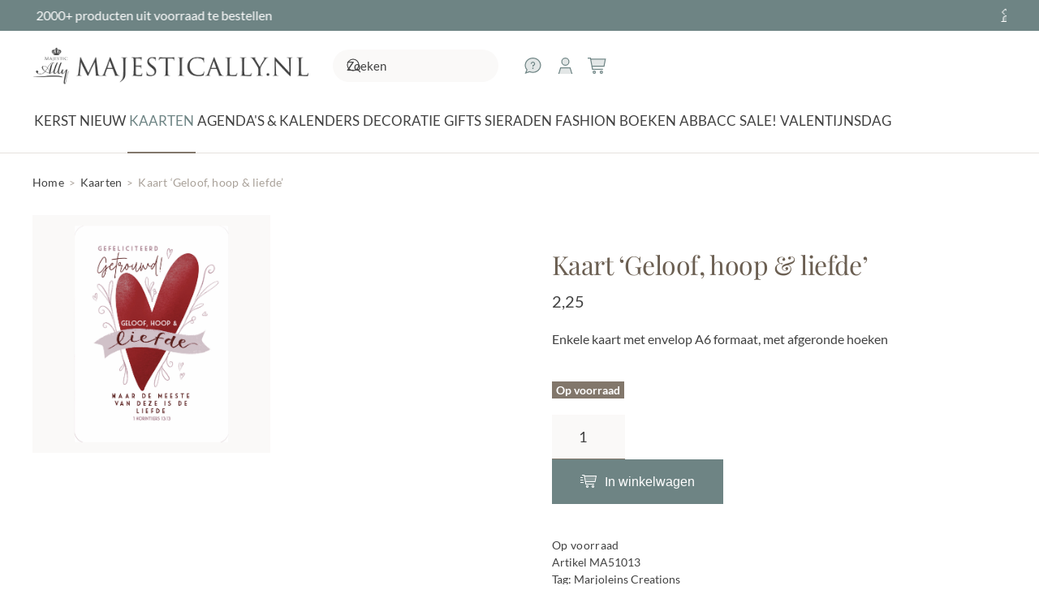

--- FILE ---
content_type: text/html; charset=UTF-8
request_url: https://majestically.nl/product/kaart-geloof-hoop-liefde-2/
body_size: 16342
content:
<!DOCTYPE html>
<html lang="nl-NL">
    <head>
<link rel="preload" href="https://majestically.nl/wp-content/cache/wpo-minify/1769158378/assets/wpo-minify-header-7b210e3f.min.js" as="script" />
<link rel="preload" href="https://majestically.nl/wp-content/cache/wpo-minify/1769158378/assets/wpo-minify-header-2a436c5d.min.js" as="script" />
<link rel="preload" href="https://majestically.nl/wp-content/themes/yootheme/packages/theme-cookie/app/cookie.min.js?ver=4.5.27" as="script" />
<link rel="preload" href="https://majestically.nl/wp-content/themes/yootheme/vendor/assets/uikit/dist/js/uikit.min.js?ver=4.5.27" as="script" />
<link rel="preload" href="https://majestically.nl/wp-content/themes/yootheme/vendor/assets/uikit/dist/js/uikit-icons.min.js?ver=4.5.27" as="script" />
<link rel="preload" href="https://majestically.nl/wp-content/themes/yootheme/js/theme.js?ver=4.5.27" as="script" />
<link rel="preload" href="https://majestically.nl/wp-content/themes/yootheme-default/js/custom.js?ver=4.5.27" as="script" />
<link rel="preload" href="https://kit.fontawesome.com/59b6f3adfd.js" as="script" />
<link rel="preload" href="https://majestically.nl/wp-content/themes/yootheme/js/theme-search.js?ver=4.5.27" as="script" />
<link rel="preload" href="https://majestically.nl/wp-content/cache/wpo-minify/1769158378/assets/wpo-minify-footer-0223282b.min.js" as="script" />
        <meta charset="UTF-8">
        <meta name="viewport" content="width=device-width, initial-scale=1">
        <link rel="icon" href="/wp-content/themes/yootheme-default/img/favicon.png" sizes="any">
                <link rel="apple-touch-icon" href="/wp-content/themes/yootheme-default/img/apple-touch-icon.png">
                <title>Kaart ‘Geloof, hoop &amp; liefde’ - MajesticAlly</title>

<!-- Google Tag Manager for WordPress by gtm4wp.com -->
<script data-cfasync="false" data-pagespeed-no-defer>
	var gtm4wp_datalayer_name = "dataLayer";
	var dataLayer = dataLayer || [];
	const gtm4wp_use_sku_instead = 1;
	const gtm4wp_currency = 'EUR';
	const gtm4wp_product_per_impression = 10;
	const gtm4wp_clear_ecommerce = false;
	const gtm4wp_datalayer_max_timeout = 2000;
</script>
<!-- End Google Tag Manager for WordPress by gtm4wp.com -->
<!-- The SEO Framework: door Sybre Waaijer -->
<meta name="robots" content="max-snippet:-1,max-image-preview:large,max-video-preview:-1" />
<link rel="canonical" href="https://majestically.nl/product/kaart-geloof-hoop-liefde-2/" />
<meta name="description" content="Enkele kaart met envelop A6 formaat…" />
<meta property="og:type" content="product" />
<meta property="og:locale" content="nl_NL" />
<meta property="og:site_name" content="MajesticAlly" />
<meta property="og:title" content="Kaart ‘Geloof, hoop &amp; liefde’" />
<meta property="og:description" content="Enkele kaart met envelop A6 formaat…" />
<meta property="og:url" content="https://majestically.nl/product/kaart-geloof-hoop-liefde-2/" />
<meta property="og:image" content="https://majestically.nl/wp-content/uploads/2025/09/MA51013-NA-scaled.png" />
<meta property="og:image:width" content="2560" />
<meta property="og:image:height" content="2560" />
<meta property="article:published_time" content="2022-12-06T14:51:46+00:00" />
<meta property="article:modified_time" content="2026-01-24T21:43:53+00:00" />
<meta name="twitter:card" content="summary_large_image" />
<meta name="twitter:title" content="Kaart ‘Geloof, hoop &amp; liefde’" />
<meta name="twitter:description" content="Enkele kaart met envelop A6 formaat…" />
<meta name="twitter:image" content="https://majestically.nl/wp-content/uploads/2025/09/MA51013-NA-scaled.png" />
<meta name="google-site-verification" content="zamqqnU-pvaDOfD1MP2WMNNJdVexyIg9tK4HN7H63qA" />
<script type="application/ld+json">{"@context":"https://schema.org","@graph":[{"@type":"WebSite","@id":"https://majestically.nl/#/schema/WebSite","url":"https://majestically.nl/","name":"MajesticAlly","description":"muurcirkels sieraden kaarten decoratie","inLanguage":"nl-NL","potentialAction":{"@type":"SearchAction","target":{"@type":"EntryPoint","urlTemplate":"https://majestically.nl/search/{search_term_string}/"},"query-input":"required name=search_term_string"},"publisher":{"@type":"Organization","@id":"https://majestically.nl/#/schema/Organization","name":"MajesticAlly","url":"https://majestically.nl/","logo":{"@type":"ImageObject","url":"https://majestically.nl/wp-content/uploads/2022/06/majestically-logo-1479199234.jpeg","contentUrl":"https://majestically.nl/wp-content/uploads/2022/06/majestically-logo-1479199234.jpeg","width":437,"height":74,"inLanguage":"nl-NL","caption":"MajesticAlly - Dé webshop voor christelijke kaarten, boeken & gifts","contentSize":"18022"}}},{"@type":"WebPage","@id":"https://majestically.nl/product/kaart-geloof-hoop-liefde-2/","url":"https://majestically.nl/product/kaart-geloof-hoop-liefde-2/","name":"Kaart ‘Geloof, hoop & liefde’ - MajesticAlly","description":"Enkele kaart met envelop A6 formaat…","inLanguage":"nl-NL","isPartOf":{"@id":"https://majestically.nl/#/schema/WebSite"},"breadcrumb":{"@type":"BreadcrumbList","@id":"https://majestically.nl/#/schema/BreadcrumbList","itemListElement":[{"@type":"ListItem","position":1,"item":"https://majestically.nl/","name":"MajesticAlly"},{"@type":"ListItem","position":2,"item":"https://majestically.nl/winkel/","name":"Winkel"},{"@type":"ListItem","position":3,"name":"Kaart ‘Geloof, hoop & liefde’"}]},"potentialAction":{"@type":"ReadAction","target":"https://majestically.nl/product/kaart-geloof-hoop-liefde-2/"},"datePublished":"2022-12-06T14:51:46+00:00","dateModified":"2026-01-24T21:43:53+00:00"}]}</script>
<!-- / The SEO Framework: door Sybre Waaijer | 11.41ms meta | 4.47ms boot -->

<style id='classic-theme-styles-inline-css'>
/*! This file is auto-generated */
.wp-block-button__link{color:#fff;background-color:#32373c;border-radius:9999px;box-shadow:none;text-decoration:none;padding:calc(.667em + 2px) calc(1.333em + 2px);font-size:1.125em}.wp-block-file__button{background:#32373c;color:#fff;text-decoration:none}
/*# sourceURL=/wp-includes/css/classic-themes.min.css */
</style>
<style id='woocommerce-inline-inline-css'>
.woocommerce form .form-row .required { visibility: visible; }
/*# sourceURL=woocommerce-inline-inline-css */
</style>
<link rel='preload' as='style' onload="this.onload=null;this.rel='stylesheet'" id='wpo_min-header-0-css' href='https://majestically.nl/wp-content/cache/wpo-minify/1769158378/assets/wpo-minify-header-0724380c.min.css' media='all' />
<link href="https://majestically.nl/wp-content/themes/yootheme-default/css/theme.1.css?ver=1768386555" rel="stylesheet">
<link href="https://majestically.nl/wp-content/themes/yootheme/css/theme.update.css?ver=4.5.27" rel="stylesheet">
<link href="https://majestically.nl/wp-content/themes/yootheme-default/css/custom.css?ver=4.5.27" rel="stylesheet">
<script defer src="https://majestically.nl/wp-content/cache/wpo-minify/1769158378/assets/wpo-minify-header-7b210e3f.min.js" id="wpo_min-header-0-js"></script>
<script id="wpo_min-header-1-js-extra">
var wc_add_to_cart_params = {"ajax_url":"/wp-admin/admin-ajax.php","wc_ajax_url":"/?wc-ajax=%%endpoint%%","i18n_view_cart":"Bekijk winkelwagen","cart_url":"https://majestically.nl/winkelwagen/","is_cart":"","cart_redirect_after_add":"no"};
var wc_single_product_params = {"i18n_required_rating_text":"Selecteer een waardering","i18n_rating_options":["1 van de 5 sterren","2 van de 5 sterren","3 van de 5 sterren","4 van de 5 sterren","5 van de 5 sterren"],"i18n_product_gallery_trigger_text":"Afbeeldinggalerij in volledig scherm bekijken","review_rating_required":"yes","flexslider":{"rtl":false,"animation":"slide","smoothHeight":true,"directionNav":false,"controlNav":"thumbnails","slideshow":false,"animationSpeed":500,"animationLoop":false,"allowOneSlide":false},"zoom_enabled":"1","zoom_options":[],"photoswipe_enabled":"1","photoswipe_options":{"shareEl":false,"closeOnScroll":false,"history":false,"hideAnimationDuration":0,"showAnimationDuration":0},"flexslider_enabled":"1"};
var woocommerce_params = {"ajax_url":"/wp-admin/admin-ajax.php","wc_ajax_url":"/?wc-ajax=%%endpoint%%","i18n_password_show":"Wachtwoord weergeven","i18n_password_hide":"Wachtwoord verbergen"};
//# sourceURL=wpo_min-header-1-js-extra
</script>
<script defer src="https://majestically.nl/wp-content/cache/wpo-minify/1769158378/assets/wpo-minify-header-2a436c5d.min.js" id="wpo_min-header-1-js" defer data-wp-strategy="defer"></script>

<!-- Google Tag Manager for WordPress by gtm4wp.com -->
<!-- GTM Container placement set to off -->
<script data-cfasync="false" data-pagespeed-no-defer>
	var dataLayer_content = {"visitorLoginState":"logged-out","visitorType":"visitor-logged-out","visitorEmail":"","visitorEmailHash":"","pagePostType":"product","pagePostType2":"single-product","cartContent":{"totals":{"applied_coupons":[],"discount_total":0,"subtotal":0,"total":0},"items":[]},"productRatingCounts":[],"productAverageRating":0,"productReviewCount":0,"productType":"simple","productIsVariable":0};
	dataLayer.push( dataLayer_content );
</script>
<script data-cfasync="false" data-pagespeed-no-defer>
	console.warn && console.warn("[GTM4WP] Google Tag Manager container code placement set to OFF !!!");
	console.warn && console.warn("[GTM4WP] Data layer codes are active but GTM container must be loaded using custom coding !!!");
</script>
<!-- End Google Tag Manager for WordPress by gtm4wp.com -->	<noscript><style>.woocommerce-product-gallery{ opacity: 1 !important; }</style></noscript>
	<script src="https://majestically.nl/wp-content/themes/yootheme/packages/theme-cookie/app/cookie.min.js?ver=4.5.27" defer></script>
<script src="https://majestically.nl/wp-content/themes/yootheme/vendor/assets/uikit/dist/js/uikit.min.js?ver=4.5.27"></script>
<script src="https://majestically.nl/wp-content/themes/yootheme/vendor/assets/uikit/dist/js/uikit-icons.min.js?ver=4.5.27"></script>
<script src="https://majestically.nl/wp-content/themes/yootheme/js/theme.js?ver=4.5.27"></script>
<script>window.yootheme ||= {}; var $theme = yootheme.theme = {"cookie":{"mode":"consent","template":"<div class=\"tm-cookie-banner uk-section uk-section-xsmall uk-section-muted uk-position-bottom uk-position-fixed\">\n        <div class=\"uk-container uk-container-expand uk-text-center\">\n\n            <p>MajesticAlly gebruikt verschillende soorten cookies. Naast functionele cookies, die noodzakelijk zijn om onze website te laten functioneren, plaatsen wij analytische cookies om het gebruik en de kwaliteit van onze website te meten. Ook plaatsen wij en derde partijen graag marketing cookies. Deze cookies maken het mogelijk om gepersonaliseerde en relevante aanbiedingen te tonen, social media-koppelingen te maken en voor derden om jouw internetgedrag te volgen en daarop afgestemde advertenties te tonen (zogenaamde tracking cookies). Door op \u201cJa, ik ga akkoord\u201d te klikken geef je toestemming voor het plaatsen van alle hiervoor omschreven cookies. Indien je klikt op \u201cNee, ik ga niet akkoord\u201d plaatsen we alleen noodzakelijke en analytische cookies. Wil je meer weten over onze cookies? Bekijk ons <a href=\"\/privacybeleid-2\/\">Privacybeleid<\/a>.<\/p>\n                            <button type=\"button\" class=\"js-accept uk-button uk-button-primary uk-margin-small-left\" data-uk-toggle=\"target: !.uk-section; animation: true\">Ja, ik ga akkoord<\/button>\n            \n                        <button type=\"button\" class=\"js-reject uk-button uk-button-text uk-margin-small-left\" data-uk-toggle=\"target: !.uk-section; animation: true\">Nee, ik ga niet akkoord<\/button>\n            \n        <\/div>\n    <\/div>","position":"bottom"},"i18n":{"close":{"label":"Sluiten","0":"yootheme"},"totop":{"label":"Back to top","0":"yootheme"},"marker":{"label":"Open","0":"yootheme"},"navbarToggleIcon":{"label":"Menu openen","0":"yootheme"},"paginationPrevious":{"label":"Vorige pagina","0":"yootheme"},"paginationNext":{"label":"Volgende pagina","0":"yootheme"},"searchIcon":{"toggle":"Open Search","submit":"Submit Search"},"slider":{"next":"Next slide","previous":"Previous slide","slideX":"Slide %s","slideLabel":"%s of %s"},"slideshow":{"next":"Next slide","previous":"Previous slide","slideX":"Slide %s","slideLabel":"%s of %s"},"lightboxPanel":{"next":"Next slide","previous":"Previous slide","slideLabel":"%s of %s","close":"Close"}}};</script>
<script src="https://majestically.nl/wp-content/themes/yootheme-default/js/custom.js?ver=4.5.27"></script>
<script src="https://kit.fontawesome.com/59b6f3adfd.js" crossorigin="anonymous"></script><link rel="icon" href="https://majestically.nl/wp-content/uploads/2022/06/cropped-majestically-logo-1479199234.jpeg" sizes="32x32" />
<link rel="icon" href="https://majestically.nl/wp-content/uploads/2022/06/cropped-majestically-logo-1479199234.jpeg" sizes="192x192" />
<link rel="apple-touch-icon" href="https://majestically.nl/wp-content/uploads/2022/06/cropped-majestically-logo-1479199234.jpeg" />
<meta name="msapplication-TileImage" content="https://majestically.nl/wp-content/uploads/2022/06/cropped-majestically-logo-1479199234.jpeg" />
		<script>(function(w,d,s,l,i){w[l]=w[l]||[];w[l].push({'gtm.start':new Date().getTime(),event:'gtm.js'});var f=d.getElementsByTagName(s)[0],j=d.createElement(s);j.async=true;j.src="https://f.majestically.nl/2j2iealvkme.js?"+i;f.parentNode.insertBefore(j,f);})(window,document,'script','dataLayer','db9jsbw=aWQ9R1RNLVRXOTk4NzM%3D&sort=desc');</script>
        <style id='global-styles-inline-css'>
:root{--wp--preset--aspect-ratio--square: 1;--wp--preset--aspect-ratio--4-3: 4/3;--wp--preset--aspect-ratio--3-4: 3/4;--wp--preset--aspect-ratio--3-2: 3/2;--wp--preset--aspect-ratio--2-3: 2/3;--wp--preset--aspect-ratio--16-9: 16/9;--wp--preset--aspect-ratio--9-16: 9/16;--wp--preset--color--black: #000000;--wp--preset--color--cyan-bluish-gray: #abb8c3;--wp--preset--color--white: #ffffff;--wp--preset--color--pale-pink: #f78da7;--wp--preset--color--vivid-red: #cf2e2e;--wp--preset--color--luminous-vivid-orange: #ff6900;--wp--preset--color--luminous-vivid-amber: #fcb900;--wp--preset--color--light-green-cyan: #7bdcb5;--wp--preset--color--vivid-green-cyan: #00d084;--wp--preset--color--pale-cyan-blue: #8ed1fc;--wp--preset--color--vivid-cyan-blue: #0693e3;--wp--preset--color--vivid-purple: #9b51e0;--wp--preset--gradient--vivid-cyan-blue-to-vivid-purple: linear-gradient(135deg,rgb(6,147,227) 0%,rgb(155,81,224) 100%);--wp--preset--gradient--light-green-cyan-to-vivid-green-cyan: linear-gradient(135deg,rgb(122,220,180) 0%,rgb(0,208,130) 100%);--wp--preset--gradient--luminous-vivid-amber-to-luminous-vivid-orange: linear-gradient(135deg,rgb(252,185,0) 0%,rgb(255,105,0) 100%);--wp--preset--gradient--luminous-vivid-orange-to-vivid-red: linear-gradient(135deg,rgb(255,105,0) 0%,rgb(207,46,46) 100%);--wp--preset--gradient--very-light-gray-to-cyan-bluish-gray: linear-gradient(135deg,rgb(238,238,238) 0%,rgb(169,184,195) 100%);--wp--preset--gradient--cool-to-warm-spectrum: linear-gradient(135deg,rgb(74,234,220) 0%,rgb(151,120,209) 20%,rgb(207,42,186) 40%,rgb(238,44,130) 60%,rgb(251,105,98) 80%,rgb(254,248,76) 100%);--wp--preset--gradient--blush-light-purple: linear-gradient(135deg,rgb(255,206,236) 0%,rgb(152,150,240) 100%);--wp--preset--gradient--blush-bordeaux: linear-gradient(135deg,rgb(254,205,165) 0%,rgb(254,45,45) 50%,rgb(107,0,62) 100%);--wp--preset--gradient--luminous-dusk: linear-gradient(135deg,rgb(255,203,112) 0%,rgb(199,81,192) 50%,rgb(65,88,208) 100%);--wp--preset--gradient--pale-ocean: linear-gradient(135deg,rgb(255,245,203) 0%,rgb(182,227,212) 50%,rgb(51,167,181) 100%);--wp--preset--gradient--electric-grass: linear-gradient(135deg,rgb(202,248,128) 0%,rgb(113,206,126) 100%);--wp--preset--gradient--midnight: linear-gradient(135deg,rgb(2,3,129) 0%,rgb(40,116,252) 100%);--wp--preset--font-size--small: 13px;--wp--preset--font-size--medium: 20px;--wp--preset--font-size--large: 36px;--wp--preset--font-size--x-large: 42px;--wp--preset--spacing--20: 0.44rem;--wp--preset--spacing--30: 0.67rem;--wp--preset--spacing--40: 1rem;--wp--preset--spacing--50: 1.5rem;--wp--preset--spacing--60: 2.25rem;--wp--preset--spacing--70: 3.38rem;--wp--preset--spacing--80: 5.06rem;--wp--preset--shadow--natural: 6px 6px 9px rgba(0, 0, 0, 0.2);--wp--preset--shadow--deep: 12px 12px 50px rgba(0, 0, 0, 0.4);--wp--preset--shadow--sharp: 6px 6px 0px rgba(0, 0, 0, 0.2);--wp--preset--shadow--outlined: 6px 6px 0px -3px rgb(255, 255, 255), 6px 6px rgb(0, 0, 0);--wp--preset--shadow--crisp: 6px 6px 0px rgb(0, 0, 0);}:where(.is-layout-flex){gap: 0.5em;}:where(.is-layout-grid){gap: 0.5em;}body .is-layout-flex{display: flex;}.is-layout-flex{flex-wrap: wrap;align-items: center;}.is-layout-flex > :is(*, div){margin: 0;}body .is-layout-grid{display: grid;}.is-layout-grid > :is(*, div){margin: 0;}:where(.wp-block-columns.is-layout-flex){gap: 2em;}:where(.wp-block-columns.is-layout-grid){gap: 2em;}:where(.wp-block-post-template.is-layout-flex){gap: 1.25em;}:where(.wp-block-post-template.is-layout-grid){gap: 1.25em;}.has-black-color{color: var(--wp--preset--color--black) !important;}.has-cyan-bluish-gray-color{color: var(--wp--preset--color--cyan-bluish-gray) !important;}.has-white-color{color: var(--wp--preset--color--white) !important;}.has-pale-pink-color{color: var(--wp--preset--color--pale-pink) !important;}.has-vivid-red-color{color: var(--wp--preset--color--vivid-red) !important;}.has-luminous-vivid-orange-color{color: var(--wp--preset--color--luminous-vivid-orange) !important;}.has-luminous-vivid-amber-color{color: var(--wp--preset--color--luminous-vivid-amber) !important;}.has-light-green-cyan-color{color: var(--wp--preset--color--light-green-cyan) !important;}.has-vivid-green-cyan-color{color: var(--wp--preset--color--vivid-green-cyan) !important;}.has-pale-cyan-blue-color{color: var(--wp--preset--color--pale-cyan-blue) !important;}.has-vivid-cyan-blue-color{color: var(--wp--preset--color--vivid-cyan-blue) !important;}.has-vivid-purple-color{color: var(--wp--preset--color--vivid-purple) !important;}.has-black-background-color{background-color: var(--wp--preset--color--black) !important;}.has-cyan-bluish-gray-background-color{background-color: var(--wp--preset--color--cyan-bluish-gray) !important;}.has-white-background-color{background-color: var(--wp--preset--color--white) !important;}.has-pale-pink-background-color{background-color: var(--wp--preset--color--pale-pink) !important;}.has-vivid-red-background-color{background-color: var(--wp--preset--color--vivid-red) !important;}.has-luminous-vivid-orange-background-color{background-color: var(--wp--preset--color--luminous-vivid-orange) !important;}.has-luminous-vivid-amber-background-color{background-color: var(--wp--preset--color--luminous-vivid-amber) !important;}.has-light-green-cyan-background-color{background-color: var(--wp--preset--color--light-green-cyan) !important;}.has-vivid-green-cyan-background-color{background-color: var(--wp--preset--color--vivid-green-cyan) !important;}.has-pale-cyan-blue-background-color{background-color: var(--wp--preset--color--pale-cyan-blue) !important;}.has-vivid-cyan-blue-background-color{background-color: var(--wp--preset--color--vivid-cyan-blue) !important;}.has-vivid-purple-background-color{background-color: var(--wp--preset--color--vivid-purple) !important;}.has-black-border-color{border-color: var(--wp--preset--color--black) !important;}.has-cyan-bluish-gray-border-color{border-color: var(--wp--preset--color--cyan-bluish-gray) !important;}.has-white-border-color{border-color: var(--wp--preset--color--white) !important;}.has-pale-pink-border-color{border-color: var(--wp--preset--color--pale-pink) !important;}.has-vivid-red-border-color{border-color: var(--wp--preset--color--vivid-red) !important;}.has-luminous-vivid-orange-border-color{border-color: var(--wp--preset--color--luminous-vivid-orange) !important;}.has-luminous-vivid-amber-border-color{border-color: var(--wp--preset--color--luminous-vivid-amber) !important;}.has-light-green-cyan-border-color{border-color: var(--wp--preset--color--light-green-cyan) !important;}.has-vivid-green-cyan-border-color{border-color: var(--wp--preset--color--vivid-green-cyan) !important;}.has-pale-cyan-blue-border-color{border-color: var(--wp--preset--color--pale-cyan-blue) !important;}.has-vivid-cyan-blue-border-color{border-color: var(--wp--preset--color--vivid-cyan-blue) !important;}.has-vivid-purple-border-color{border-color: var(--wp--preset--color--vivid-purple) !important;}.has-vivid-cyan-blue-to-vivid-purple-gradient-background{background: var(--wp--preset--gradient--vivid-cyan-blue-to-vivid-purple) !important;}.has-light-green-cyan-to-vivid-green-cyan-gradient-background{background: var(--wp--preset--gradient--light-green-cyan-to-vivid-green-cyan) !important;}.has-luminous-vivid-amber-to-luminous-vivid-orange-gradient-background{background: var(--wp--preset--gradient--luminous-vivid-amber-to-luminous-vivid-orange) !important;}.has-luminous-vivid-orange-to-vivid-red-gradient-background{background: var(--wp--preset--gradient--luminous-vivid-orange-to-vivid-red) !important;}.has-very-light-gray-to-cyan-bluish-gray-gradient-background{background: var(--wp--preset--gradient--very-light-gray-to-cyan-bluish-gray) !important;}.has-cool-to-warm-spectrum-gradient-background{background: var(--wp--preset--gradient--cool-to-warm-spectrum) !important;}.has-blush-light-purple-gradient-background{background: var(--wp--preset--gradient--blush-light-purple) !important;}.has-blush-bordeaux-gradient-background{background: var(--wp--preset--gradient--blush-bordeaux) !important;}.has-luminous-dusk-gradient-background{background: var(--wp--preset--gradient--luminous-dusk) !important;}.has-pale-ocean-gradient-background{background: var(--wp--preset--gradient--pale-ocean) !important;}.has-electric-grass-gradient-background{background: var(--wp--preset--gradient--electric-grass) !important;}.has-midnight-gradient-background{background: var(--wp--preset--gradient--midnight) !important;}.has-small-font-size{font-size: var(--wp--preset--font-size--small) !important;}.has-medium-font-size{font-size: var(--wp--preset--font-size--medium) !important;}.has-large-font-size{font-size: var(--wp--preset--font-size--large) !important;}.has-x-large-font-size{font-size: var(--wp--preset--font-size--x-large) !important;}
/*# sourceURL=global-styles-inline-css */
</style>
<link rel='preload' as='style' onload="this.onload=null;this.rel='stylesheet'" id='wpo_min-footer-0-css' href='https://majestically.nl/wp-content/cache/wpo-minify/1769158378/assets/wpo-minify-footer-17d1109b.min.css' media='all' />
</head>
    <body class="wp-singular product-template-default single single-product postid-87751 wp-custom-logo wp-theme-yootheme wp-child-theme-yootheme-default  theme-yootheme woocommerce woocommerce-page woocommerce-no-js">

        
        <div class="uk-hidden-visually uk-notification uk-notification-top-left uk-width-auto">
            <div class="uk-notification-message">
                <a href="#tm-main" class="uk-link-reset">Skip to main content</a>
            </div>
        </div>

        
        
        <div class="tm-page">

                        


<header class="tm-header-mobile uk-hidden@l">


        <div uk-sticky show-on-up animation="uk-animation-slide-top" cls-active="uk-navbar-sticky" sel-target=".uk-navbar-container">
    
        <div class="uk-navbar-container">

            <div class="uk-container uk-container-expand">
                <nav class="uk-navbar" uk-navbar="{&quot;align&quot;:&quot;center&quot;,&quot;container&quot;:&quot;.tm-header-mobile &gt; [uk-sticky]&quot;,&quot;boundary&quot;:&quot;.tm-header-mobile .uk-navbar-container&quot;,&quot;target-y&quot;:&quot;.tm-header-mobile .uk-navbar-container&quot;,&quot;dropbar&quot;:true,&quot;dropbar-anchor&quot;:&quot;.tm-header-mobile .uk-navbar-container&quot;,&quot;dropbar-transparent-mode&quot;:&quot;remove&quot;}">

                                        <div class="uk-navbar-left ">

                                                    <a href="https://majestically.nl/" aria-label="Terug naar de homepage" class="uk-logo uk-navbar-item">
    <img alt="MajesticAlly" loading="eager" width="275" src="/wp-content/themes/yootheme-default/img/logo.png"></a>                        
                        
                        
                    </div>
                    
                    
                                        <div class="uk-navbar-right">

                                                                            
                                                    
<div class="uk-navbar-item widget widget_nav_menu" id="nav_menu-2">

    
    
<ul class="uk-iconnav" uk-dropnav="{&quot;boundary&quot;:&quot;false&quot;,&quot;container&quot;:&quot;body&quot;}">
    
	<li class="menu-item menu-item-type-post_type menu-item-object-page"><a href="https://majestically.nl/klantenservice/hulp-nodig/"><i class="fa-sharp-duotone fa-light fa-comment-question uk-text-large uk-visible@l"></i></a></li>
	<li class="menu-item menu-item-type-post_type menu-item-object-page"><a href="https://majestically.nl/mijn-account/"><i class="fa-sharp-duotone fa-light fa-user uk-text-large"></i></a></li>
	<li class="menu-item menu-item-type-post_type menu-item-object-page"><a href="https://majestically.nl/winkelwagen/"><i class="fa-sharp-duotone fa-light fa-cart-shopping uk-text-large"></i> <span data-cart-text></span></a></li></ul>

</div>


    <a class="uk-navbar-toggle" href="#search-0-search" uk-search-icon></a>

    <div id="search-0-search" class="uk-dropbar uk-padding-remove-horizontal uk-dropbar-top" uk-drop="{&quot;clsDrop&quot;:&quot;uk-dropbar&quot;,&quot;flip&quot;:&quot;false&quot;,&quot;container&quot;:&quot;.tm-header-mobile &gt; [uk-sticky]&quot;,&quot;target-y&quot;:&quot;.tm-header-mobile .uk-navbar-container&quot;,&quot;mode&quot;:&quot;click&quot;,&quot;target-x&quot;:&quot;.tm-header-mobile .uk-navbar-container&quot;,&quot;stretch&quot;:true,&quot;pos&quot;:&quot;bottom-left&quot;,&quot;bgScroll&quot;:&quot;false&quot;,&quot;animateOut&quot;:true,&quot;duration&quot;:300}">
        <div class="tm-height-min-1-1 uk-flex uk-flex-column">

            
            <form id="search-0" action="https://majestically.nl/" method="get" role="search" class="uk-search uk-width-1-1 uk-search-medium"><span uk-search-icon></span><input name="s" placeholder="Zoeken" required aria-label="Zoeken" type="search" class="uk-search-input" autofocus uk-search="{&quot;target&quot;:&quot;#search-0-search-results&quot;,&quot;mode&quot;:&quot;dropbar&quot;,&quot;preventSubmit&quot;:true}"><input type="hidden" name="post_type[]" value="product"></form>
                        <div  class="uk-margin uk-hidden-empty" id="search-0-search-results"><style class="uk-margin-remove-adjacent">#template-cVqHqrnj\#0{margin-top: 0px !important;}#template-cVqHqrnj\#1 .el-link{display: none;}</style><div class="uk-margin uk-container uk-container-expand"><div class="uk-grid tm-grid-expand uk-child-width-1-1">
<div class="uk-width-1-1@m">
    
        
            
            
            
                
                    
<div class="uk-margin-large uk-hidden@l">
    <form id="search-1" action="https://majestically.nl/" method="get" role="search" class="uk-search uk-search-default uk-width-1-1">
                <span uk-search-icon></span>        
        <input name="s" type="search" placeholder="Zoeken" class="uk-search-input" required aria-label="Zoeken">
                <input tag="input" type="hidden" name="post_type[]" value="product">        
        
    </form>
</div>
                
            
        
    
</div></div></div></div>
            
        </div>
    </div>

<a uk-toggle href="#tm-dialog-mobile" class="uk-navbar-toggle uk-navbar-toggle-animate">

        
        <div uk-navbar-toggle-icon></div>

        
    </a>                        
                    </div>
                    
                </nav>
            </div>

        </div>

        </div>
    



    
    
        <div id="tm-dialog-mobile" class="uk-dropbar uk-dropbar-top" uk-drop="{&quot;clsDrop&quot;:&quot;uk-dropbar&quot;,&quot;flip&quot;:&quot;false&quot;,&quot;container&quot;:&quot;.tm-header-mobile &gt; [uk-sticky]&quot;,&quot;target-y&quot;:&quot;.tm-header-mobile .uk-navbar-container&quot;,&quot;mode&quot;:&quot;click&quot;,&quot;target-x&quot;:&quot;.tm-header-mobile .uk-navbar-container&quot;,&quot;stretch&quot;:true,&quot;pos&quot;:&quot;bottom-left&quot;,&quot;bgScroll&quot;:&quot;false&quot;,&quot;animation&quot;:&quot;reveal-top&quot;,&quot;animateOut&quot;:true,&quot;duration&quot;:300,&quot;toggle&quot;:&quot;false&quot;}">

        <div class="tm-height-min-1-1 uk-flex uk-flex-column">

            
                        <div class="uk-margin-auto-bottom">
                
<div class="uk-panel widget widget_builderwidget" id="builderwidget-4">

    
    <style class="uk-margin-remove-adjacent">#builderwidget-4\#0 .el-item{font-size: 17px; text-transform: uppercase;}</style><div class="uk-grid tm-grid-expand uk-child-width-1-1 uk-grid-margin">
<div class="uk-width-1-1@m">
    
        
            
            
            
                
                    
<div class="uk-margin-top">
    <form id="search-2" action="https://majestically.nl/" method="get" role="search" class="uk-search uk-search-default uk-width-1-1">
                <span uk-search-icon></span>        
        <input name="s" type="search" placeholder="Zoeken" class="uk-search-input" required aria-label="Zoeken">
                <input tag="input" type="hidden" name="post_type[]" value="product">        
        
    </form>
</div>
                
            
        
    
</div></div><div class="uk-grid tm-grid-expand uk-child-width-1-1 uk-grid-margin">
<div class="uk-width-1-1@m">
    
        
            
            
            
                
                    
<div id="builderwidget-4#0">
    
    
        
        <ul class="uk-margin-remove-bottom uk-nav uk-nav-default uk-nav-divider">                                <li class="el-item ">
<a class="el-link" href="https://majestically.nl/categorie/kerst/">
    
        
                    Kerst        
    
</a></li>
                                            <li class="el-item ">
<a class="el-link" href="https://majestically.nl/categorie/nieuw/">
    
        
                    NIEUW        
    
</a></li>
                                            <li class="el-item ">
<a class="el-link" href="https://majestically.nl/categorie/christelijke-kaarten/">
    
        
                    Kaarten        
    
</a></li>
                                            <li class="el-item ">
<a class="el-link" href="https://majestically.nl/categorie/agendas-kalenders/">
    
        
                    Agenda's & Kalenders        
    
</a></li>
                                            <li class="el-item ">
<a class="el-link" href="https://majestically.nl/categorie/decoratie/">
    
        
                    Decoratie        
    
</a></li>
                                            <li class="el-item ">
<a class="el-link" href="https://majestically.nl/categorie/gifts/">
    
        
                    Gifts        
    
</a></li>
                                            <li class="el-item ">
<a class="el-link" href="https://majestically.nl/categorie/sieraden/">
    
        
                    Sieraden        
    
</a></li>
                                            <li class="el-item ">
<a class="el-link" href="https://majestically.nl/categorie/fashion/">
    
        
                    Fashion        
    
</a></li>
                                            <li class="el-item ">
<a class="el-link" href="https://majestically.nl/categorie/boeken/">
    
        
                    Boeken        
    
</a></li>
                                            <li class="el-item ">
<a class="el-link" href="https://majestically.nl/categorie/abba-c-c/">
    
        
                    AbbaCC        
    
</a></li>
                                            <li class="el-item ">
<a class="el-link" href="https://majestically.nl/categorie/sale/">
    
        
                    SALE!        
    
</a></li>
                                            <li class="el-item ">
<a class="el-link" href="https://majestically.nl/categorie/valentijnsdag/">
    
        
                    Valentijnsdag        
    
</a></li>
                            </ul>
        
    
    
</div>
                
            
        
    
</div></div>
</div>
            </div>
            
            
        </div>

    </div>
    

</header>


<div class="tm-toolbar tm-toolbar-default uk-visible@l">
    <div class="uk-container uk-flex uk-flex-middle uk-flex-center">

                <div>
            <div class="uk-grid-medium uk-child-width-auto uk-flex-middle" uk-grid="margin: uk-margin-small-top">

                                <div>
<div class="uk-panel widget widget_builderwidget" id="builderwidget-3">

    
    <div class="uk-grid tm-grid-expand uk-child-width-1-1 uk-grid-margin">
<div class="uk-width-1-1@m">
    
        
            
            
            
                
                    
<div class="uk-slider-container uk-margin uk-text-center" uk-slider="autoplay: 1;  autoplayInterval: 4000;">
    <div class="uk-position-relative">
        
            <div class="uk-slider-items uk-grid">                                <div class="uk-width-1-1 uk-flex">
<div class="el-item uk-width-1-1 uk-flex uk-flex-column">
        <a class="uk-flex-1 uk-panel uk-margin-remove-first-child uk-link-toggle" href="#" uk-scroll>    
        
            
                
            
            
                                                
                
                    

        
                <div class="el-title uk-margin-top uk-margin-remove-bottom">                        <i class="fa-sharp-duotone fa-light fa-rectangle-history-circle-plus uk-margin-small-right"></i>2000+ producten uit voorraad te bestellen                    </div>        
        
    
        
        
        
        
        

                
                
            
        
        </a>    
</div></div>                                <div class="uk-width-1-1 uk-flex">
<div class="el-item uk-width-1-1 uk-panel uk-margin-remove-first-child">
    
        
            
                
            
            
                                                
                
                    

        
                <div class="el-title uk-margin-top uk-margin-remove-bottom">                        <i class="fa-sharp-duotone fa-light fa-paintbrush-pencil uk-margin-small-right"></i>Ook unieke ontwerpen en grote aantallen                    </div>        
        
    
        
        
        
        
        

                
                
            
        
    
</div></div>                                <div class="uk-width-1-1 uk-flex">
<div class="el-item uk-width-1-1 uk-panel uk-margin-remove-first-child">
    
        
            
                
            
            
                                                
                
                    

        
                <div class="el-title uk-margin-top uk-margin-remove-bottom">                        <i class="fa-sharp-duotone fa-light fa-piggy-bank uk-margin-small-right"></i>Gratis verzending vanaf 39,95                    </div>        
        
    
        
        
        
        
        

                
                
            
        
    
</div></div>                                <div class="uk-width-1-1 uk-flex">
<div class="el-item uk-width-1-1 uk-panel uk-margin-remove-first-child">
    
        
            
                
            
            
                                                
                
                    

        
                <div class="el-title uk-margin-top uk-margin-remove-bottom">                        <i class="fa-sharp-duotone fa-light fa-truck-fast uk-margin-small-right"></i>Vóór 13.00 uur besteld, dezelfde dag verwerkt                    </div>        
        
    
        
        
        
        
        

                
                
            
        
    
</div></div>                            </div>
        
        
    </div>
    
</div>
                
            
        
    
</div></div>
</div>
</div>                
                
            </div>
        </div>
        
        
    </div>
</div>

<header class="tm-header uk-visible@l">






        <div class="tm-headerbar-default tm-headerbar tm-headerbar-top">
        <div class="uk-container uk-container-expand">

                        <div class="uk-grid uk-grid-medium uk-child-width-auto uk-flex-middle">
                <div class="">
            
                                        <a href="https://majestically.nl/" aria-label="Terug naar de homepage" class="uk-logo">
    <img alt="MajesticAlly" loading="eager" width="340" src="/wp-content/themes/yootheme-default/img/logo.png"><img class="uk-logo-inverse" alt="MajesticAlly" loading="eager" width="340" src="/wp-content/themes/yootheme-default/img/logo-inverse.png"></a>                    
                            </div>
                <div class="uk-flex-1 tm-header-search-expand">

                    <div class="uk-grid-medium uk-child-width-auto uk-flex-middle" uk-grid><div>
<div class="uk-panel widget widget_search" id="search-8">

    
    

    <form id="search-3" action="https://majestically.nl/" method="get" role="search" class="uk-search uk-width-1-1 uk-search-navbar"><span uk-search-icon></span><input name="s" placeholder="Zoeken" required aria-label="Zoeken" type="search" class="uk-search-input" uk-search="{&quot;target&quot;:&quot;#search-3-search-results&quot;,&quot;mode&quot;:false,&quot;preventSubmit&quot;:true}"><input type="hidden" name="post_type[]" value="product"></form>
                        <div id="search-3-search" class="uk-dropbar uk-dropbar-large uk-padding-remove-horizontal uk-dropbar-top" uk-drop="{&quot;clsDrop&quot;:&quot;uk-dropbar&quot;,&quot;flip&quot;:&quot;false&quot;,&quot;container&quot;:&quot;.tm-header &gt; [uk-sticky]&quot;,&quot;target-y&quot;:&quot;.tm-header .uk-navbar-container&quot;,&quot;toggle&quot;:&quot;false&quot;,&quot;mode&quot;:&quot;click&quot;,&quot;target-x&quot;:&quot;.tm-header .uk-navbar-container&quot;,&quot;stretch&quot;:true,&quot;pos&quot;:&quot;bottom-left&quot;,&quot;bgScroll&quot;:&quot;false&quot;,&quot;animation&quot;:&quot;reveal-top&quot;,&quot;animateOut&quot;:true,&quot;duration&quot;:300}">
                <div class="tm-height-min-1-1 uk-flex uk-flex-column">
                                        <div  id="search-3-search-results"><style class="uk-margin-remove-adjacent">#template-cVqHqrnj\#2{margin-top: 0px !important;}#template-cVqHqrnj\#3 .el-link{display: none;}</style><div class="uk-margin uk-container uk-container-expand"><div class="uk-grid tm-grid-expand uk-child-width-1-1">
<div class="uk-width-1-1@m">
    
        
            
            
            
                
                    
<div class="uk-margin-large uk-hidden@l">
    <form id="search-4" action="https://majestically.nl/" method="get" role="search" class="uk-search uk-search-default uk-width-1-1">
                <span uk-search-icon></span>        
        <input name="s" type="search" placeholder="Zoeken" class="uk-search-input" required aria-label="Zoeken">
                <input tag="input" type="hidden" name="post_type[]" value="product">        
        
    </form>
</div>
                
            
        
    
</div></div></div></div>
                </div>
            </div>
            

</div>
</div><div>
<div class="uk-panel widget widget_nav_menu" id="nav_menu-5">

    
    
<ul class="uk-iconnav" uk-dropnav="{&quot;boundary&quot;:&quot;false&quot;,&quot;container&quot;:&quot;body&quot;}">
    
	<li class="menu-item menu-item-type-post_type menu-item-object-page"><a href="https://majestically.nl/klantenservice/hulp-nodig/"><i class="fa-sharp-duotone fa-light fa-comment-question uk-text-large uk-visible@l"></i></a></li>
	<li class="menu-item menu-item-type-post_type menu-item-object-page"><a href="https://majestically.nl/mijn-account/"><i class="fa-sharp-duotone fa-light fa-user uk-text-large"></i></a></li>
	<li class="menu-item menu-item-type-post_type menu-item-object-page"><a href="https://majestically.nl/winkelwagen/"><i class="fa-sharp-duotone fa-light fa-cart-shopping uk-text-large"></i> <span data-cart-text></span></a></li></ul>

</div>
</div></div>
                </div>
            </div>
            
        </div>
    </div>
    
    
                <div uk-sticky media="@l" show-on-up animation="uk-animation-slide-top" cls-active="uk-navbar-sticky" sel-target=".uk-navbar-container">
        
            <div class="uk-navbar-container">

                <div class="uk-container uk-container-expand">
                    <nav class="uk-navbar uk-flex-auto" uk-navbar="{&quot;align&quot;:&quot;center&quot;,&quot;container&quot;:&quot;.tm-header &gt; [uk-sticky]&quot;,&quot;boundary&quot;:&quot;.tm-header .uk-navbar-container&quot;,&quot;target-y&quot;:&quot;.tm-header .uk-navbar-container&quot;,&quot;dropbar&quot;:true,&quot;dropbar-anchor&quot;:&quot;.tm-header .uk-navbar-container&quot;,&quot;dropbar-transparent-mode&quot;:&quot;remove&quot;}">

                                                <div class="uk-navbar-left uk-flex-1">

                                                        
<ul class="uk-navbar-nav">
    
	<li class="menu-item menu-item-type-taxonomy menu-item-object-product_cat"><a href="https://majestically.nl/categorie/kerst/">Kerst</a></li>
	<li class="menu-item menu-item-type-taxonomy menu-item-object-product_cat"><a href="https://majestically.nl/categorie/nieuw/">NIEUW</a></li>
	<li class="menu-item menu-item-type-taxonomy menu-item-object-product_cat current-product-ancestor current-menu-parent current-product-parent uk-active"><a href="https://majestically.nl/categorie/christelijke-kaarten/">Kaarten</a></li>
	<li class="menu-item menu-item-type-taxonomy menu-item-object-product_cat"><a href="https://majestically.nl/categorie/agendas-kalenders/">Agenda's & Kalenders</a></li>
	<li class="menu-item menu-item-type-taxonomy menu-item-object-product_cat"><a href="https://majestically.nl/categorie/decoratie/">Decoratie</a></li>
	<li class="menu-item menu-item-type-taxonomy menu-item-object-product_cat"><a href="https://majestically.nl/categorie/gifts/">Gifts</a></li>
	<li class="menu-item menu-item-type-taxonomy menu-item-object-product_cat"><a href="https://majestically.nl/categorie/sieraden/">Sieraden</a></li>
	<li class="menu-item menu-item-type-taxonomy menu-item-object-product_cat"><a href="https://majestically.nl/categorie/fashion/">Fashion</a></li>
	<li class="menu-item menu-item-type-taxonomy menu-item-object-product_cat"><a href="https://majestically.nl/categorie/boeken/">Boeken</a></li>
	<li class="menu-item menu-item-type-taxonomy menu-item-object-product_cat"><a href="https://majestically.nl/categorie/abba-c-c/">AbbaCC</a></li>
	<li class="menu-item menu-item-type-taxonomy menu-item-object-product_cat"><a href="https://majestically.nl/categorie/sale/">SALE!</a></li>
	<li class="menu-item menu-item-type-taxonomy menu-item-object-product_cat"><a href="https://majestically.nl/categorie/valentijnsdag/">Valentijnsdag</a></li></ul>
                            
                            
                        </div>
                        
                        
                    </nav>
                </div>

            </div>

                </div>
        
    




</header>

            
            
            <main id="tm-main" >

                <div class="woocommerce-notices-wrapper"></div><!-- Builder #template-t-5qFvQx --><style class="uk-margin-remove-adjacent">#template-t-5qFvQx\#0 > .uk-grid:has(> :last-child:nth-child(odd)) > :first-child, #template-t-5qFvQx\#0 > .uk-grid:has(> :last-child:nth-child(2)) > *{width: 100%;}#template-t-5qFvQx\#0 .el-image, #template-t-5qFvQx\#0 .uk-lightbox{background-color: #FAF9F8 !important;}#template-t-5qFvQx\#1 .el-image{background-color: #FAF9F8 !important;}#template-t-5qFvQx\#2{color: #414141;}#template-t-5qFvQx\#2 .tm-price-from{color: #82776B; font-size: 14px !important;}#template-t-5qFvQx\#3 br, #template-t-5qFvQx\#3 hr, #template-t-5qFvQx\#3 ul, #template-t-5qFvQx\#3 li, #template-t-5qFvQx\#3 .el-content img{display: none;}#template-t-5qFvQx\#3 p{display: inline;}#template-t-5qFvQx\#4 label{font-family: "Playfair Display"; color: #6A5F54; font-size: 18px;}#template-t-5qFvQx\#4 .variations_form select:has(option:checked[value=""]){color: #DB6048;}#template-t-5qFvQx\#4 button.disabled{background: #82776B; opacity: 30%;}#template-t-5qFvQx\#4 button.disabled:hover{color: #fff; cursor: default;}#template-t-5qFvQx\#4 .stock{display: inline-block; padding: 0 5px; background: #82776b; line-height: 1.5; font-size: 14px; font-weight: 600; color: #fff; vertical-align: middle; white-space: nowrap;}#template-t-5qFvQx\#4 .stock.out-of-stock{background-color: #eb573e;}#template-t-5qFvQx\#5{font-size: 14px; letter-spacing: 0.025em;}#template-t-5qFvQx\#5 .out-of-stock{color: #DB6048;}#template-t-5qFvQx\#6 .posted_in{display: none;}@media (min-width: 640px){}@media (max-width: 639px){/* #template-t-5qFvQx\#7{font-size: 14px;}*/}@media (min-width: 960px){}@media (min-width: 1200px){}@media (min-width: 1600px){}/*#template-t-5qFvQx\#8 .woocommerce-tabs ul.tabs li.active a{color: #414141; font-family: "Lato"; border-color: #82776B;}*/@media (max-width: 639px){#template-t-5qFvQx\#9 .uk-tile{padding-top: 0; padding-left: 0; padding-right: 0;}}#template-t-5qFvQx\#10{padding-top: 25px;}</style>
<div class="product type-product post-87751 status-publish first instock product_cat-christelijke-kaarten product_cat-huwelijk product_cat-marjoleins-creations product_tag-marjoleins-creations has-post-thumbnail taxable shipping-taxable purchasable product-type-simple uk-section-default uk-section uk-section-xsmall" id="template-t-5qFvQx#10">
    
        
        
        
            
                                <div class="uk-container uk-container-expand">                
                    <div class="uk-grid tm-grid-expand uk-child-width-1-1 uk-grid-margin">
<div class="uk-width-1-1">
    
        
            
            
            
                
                    

<nav aria-label="Breadcrumb" class="uk-margin-small">
    <ul class="uk-breadcrumb uk-margin-remove-bottom" vocab="https://schema.org/" typeof="BreadcrumbList">
    
            <li property="itemListElement" typeof="ListItem">            <a href="https://majestically.nl/" property="item" typeof="WebPage"><span property="name">Home</span></a>
            <meta property="position" content="1">
            </li>    
            <li property="itemListElement" typeof="ListItem">            <a href="https://majestically.nl/categorie/christelijke-kaarten/" property="item" typeof="WebPage"><span property="name">Kaarten</span></a>
            <meta property="position" content="2">
            </li>    
            <li property="itemListElement" typeof="ListItem">            <span property="name" aria-current="page">Kaart &#8216;Geloof, hoop &amp; liefde&#8217;</span>            <meta property="position" content="3">
            </li>    
    </ul>
</nav>

                
            
        
    
</div></div><div class="uk-grid tm-grid-expand uk-grid-column-collapse uk-grid-row-medium uk-grid-margin-medium" uk-grid>
<div class="js-sticky uk-width-1-2@m">
    
        
            
            
            
                                <div class="uk-panel uk-position-z-index" uk-sticky="end: !.js-sticky;">                
                    
<div id="template-t-5qFvQx#0" class="uk-margin-remove-vertical uk-text-center uk-visible@m">
    
        <div class="uk-grid uk-child-width-1-2 uk-child-width-1-1@m uk-child-width-1-2@l uk-grid-small" uk-lightbox="toggle: a[data-type]; animation: fade; nav: thumbnav; slidenav: false; delay-controls: 0; counter: true; bg-close: false; video-autoplay: inline;">                <div>
<div class="el-item uk-light">
        <a class="uk-flex-1 uk-transition-toggle uk-inline-clip uk-link-toggle" href="/wp-content/uploads/2025/09/MA51013-NA-scaled.png" data-type="image">    
        
            
<picture>
<source type="image/webp" srcset="https://majestically.nl/wp-json/yootheme/image?src=%7B%22file%22%3A%22wp-content%2Fuploads%2F2025%2F09%2FMA51013-NA-scaled.png%22%2C%22type%22%3A%22webp%2C100%22%2C%22thumbnail%22%3A%22768%2C768%2C%22%7D&amp;hash=fe0cf49d 768w, https://majestically.nl/wp-json/yootheme/image?src=%7B%22file%22%3A%22wp-content%2Fuploads%2F2025%2F09%2FMA51013-NA-scaled.png%22%2C%22type%22%3A%22webp%2C100%22%2C%22thumbnail%22%3A%221024%2C1024%2C%22%7D&amp;hash=2ea19efc 1024w, /wp-content/themes/yootheme/cache/b6/MA51013-NA-scaled-b62f3c49.webp 1366w, https://majestically.nl/wp-json/yootheme/image?src=%7B%22file%22%3A%22wp-content%2Fuploads%2F2025%2F09%2FMA51013-NA-scaled.png%22%2C%22type%22%3A%22webp%2C100%22%2C%22thumbnail%22%3A%221535%2C1535%2C%22%7D&amp;hash=539fee32 1535w, https://majestically.nl/wp-json/yootheme/image?src=%7B%22file%22%3A%22wp-content%2Fuploads%2F2025%2F09%2FMA51013-NA-scaled.png%22%2C%22type%22%3A%22webp%2C100%22%2C%22thumbnail%22%3A%221600%2C1600%2C%22%7D&amp;hash=5b5b3ac2 1600w, https://majestically.nl/wp-json/yootheme/image?src=%7B%22file%22%3A%22wp-content%2Fuploads%2F2025%2F09%2FMA51013-NA-scaled.png%22%2C%22type%22%3A%22webp%2C100%22%2C%22thumbnail%22%3A%221920%2C1920%2C%22%7D&amp;hash=348e2dcb 1920w, https://majestically.nl/wp-json/yootheme/image?src=%7B%22file%22%3A%22wp-content%2Fuploads%2F2025%2F09%2FMA51013-NA-scaled.png%22%2C%22type%22%3A%22webp%2C100%22%2C%22thumbnail%22%3A%222560%2C2560%2C%22%7D&amp;hash=0d6c86d3 2560w" sizes="(min-width: 1535px) 1535px">
<img fetchpriority="high" decoding="async" src="/wp-content/themes/yootheme/cache/77/MA51013-NA-scaled-77759a70.png" width="1535" height="1535" alt loading="eager" class="el-image uk-transition-scale-up uk-transition-opaque">
</picture>

            
            
            
        
        </a>    
</div></div>                </div>
    
</div>
<div class="uk-margin-remove-vertical uk-hidden@m" uk-slideshow="ratio: 5:5;" id="template-t-5qFvQx#1">
    <div class="uk-position-relative uk-visible-toggle" tabindex="-1">
        
            <div class="uk-slideshow-items">                
                    <div class="el-item">

    
        
            
                
<picture>
<source type="image/webp" srcset="https://majestically.nl/wp-json/yootheme/image?src=%7B%22file%22%3A%22wp-content%2Fuploads%2F2025%2F09%2FMA51013-NA-scaled.png%22%2C%22type%22%3A%22webp%2C100%22%2C%22thumbnail%22%3A%22768%2C768%2C%22%7D&amp;hash=fe0cf49d 768w, https://majestically.nl/wp-json/yootheme/image?src=%7B%22file%22%3A%22wp-content%2Fuploads%2F2025%2F09%2FMA51013-NA-scaled.png%22%2C%22type%22%3A%22webp%2C100%22%2C%22thumbnail%22%3A%22840%2C840%2C%22%7D&amp;hash=41513ede 840w, https://majestically.nl/wp-json/yootheme/image?src=%7B%22file%22%3A%22wp-content%2Fuploads%2F2025%2F09%2FMA51013-NA-scaled.png%22%2C%22type%22%3A%22webp%2C100%22%2C%22thumbnail%22%3A%221024%2C1024%2C%22%7D&amp;hash=2ea19efc 1024w, /wp-content/themes/yootheme/cache/b6/MA51013-NA-scaled-b62f3c49.webp 1366w, https://majestically.nl/wp-json/yootheme/image?src=%7B%22file%22%3A%22wp-content%2Fuploads%2F2025%2F09%2FMA51013-NA-scaled.png%22%2C%22type%22%3A%22webp%2C100%22%2C%22thumbnail%22%3A%221600%2C1600%2C%22%7D&amp;hash=5b5b3ac2 1600w, /wp-content/themes/yootheme/cache/d0/MA51013-NA-scaled-d0c075cd.webp 1680w" sizes="(max-aspect-ratio: 840/840) 100vh">
<img decoding="async" src="/wp-content/themes/yootheme/cache/a6/MA51013-NA-scaled-a6e56b86.png" width="840" height="840" alt loading="eager" class="el-image" uk-cover>
</picture>
            
        
        
        
    
</div>
                            </div>
        
                

    <div class="uk-hidden-hover uk-hidden-touch uk-position-medium uk-position-center-left" uk-inverse>    <a class="el-slidenav" href="#" uk-slidenav-previous uk-slideshow-item="previous"></a>    </div>
    <div class="uk-hidden-hover uk-hidden-touch uk-position-medium uk-position-center-right" uk-inverse>    <a class="el-slidenav" href="#" uk-slidenav-next uk-slideshow-item="next"></a>    </div>
        
        
    </div>
        
<div class="uk-margin-top" uk-inverse>
    <ul class="el-nav uk-slideshow-nav uk-dotnav uk-flex-center" uk-margin>                <li uk-slideshow-item="0">
            <a href="#"></a>
        </li>
            </ul>
</div>    
</div>
                                </div>                
            
        
    
</div>
<div class="uk-grid-item-match uk-width-1-2@m" id="template-t-5qFvQx#9">
        <div class="uk-tile-default uk-tile  uk-tile-small js-sticky">    
        
            
            
            
                                <div class="uk-panel uk-position-z-index" uk-sticky="offset: 45; offset-end: 0; end: !.js-sticky; media: @m;">                
                    
<h1 class="uk-h2 uk-margin uk-margin-remove-top uk-margin-remove-bottom uk-width-xlarge uk-margin-auto uk-text-left">        Kaart &#8216;Geloof, hoop &amp; liefde&#8217;    </h1>
<div class="uk-text-lead uk-font-default uk-margin-small uk-width-xlarge uk-margin-auto uk-text-left" id="template-t-5qFvQx#2">        <div class="tm-source-woo-price tm-source-page price"><span class="woocommerce-Price-amount amount"><bdi><span class="woocommerce-Price-currencySymbol"></span>2,25</bdi></span></div>    </div><div class="uk-panel uk-margin uk-width-xlarge uk-margin-auto" id="template-t-5qFvQx#3"><div class="uk-panel tm-source-woo-description tm-source-page"><p>Enkele kaart met envelop</p>
<p>A6 formaat, met afgeronde hoeken</p>
</div></div><div class="uk-panel tm-element-woo-add-to-cart uk-margin-medium uk-width-xlarge uk-margin-auto" id="template-t-5qFvQx#4"><p class="stock in-stock">Op voorraad</p>

	
	<form class="cart" action="https://majestically.nl/product/kaart-geloof-hoop-liefde-2/" method="post" enctype='multipart/form-data'>
		
		<div class="quantity">
		<label class="screen-reader-text" for="quantity_6975e07bf1a14">Kaart &#039;Geloof, hoop &amp; liefde&#039; aantal</label>
	<input
		type="number"
				id="quantity_6975e07bf1a14"
		class="input-text qty text"
		name="quantity"
		value="1"
		aria-label="Productaantal"
				min="1"
							step="1"
			placeholder=""
			inputmode="numeric"
			autocomplete="off"
			/>
	</div>

		<button type="submit" name="add-to-cart" value="87751" class="single_add_to_cart_button button alt"><i class="fa-sharp-duotone fa-light fa-cart-shopping-fast uk-margin-small-right"></i>In winkelwagen</button>

		<input type="hidden" name="gtm4wp_product_data" value="{&quot;internal_id&quot;:87751,&quot;item_id&quot;:&quot;MA51013&quot;,&quot;item_name&quot;:&quot;Kaart &#039;Geloof, hoop &amp; liefde&#039;&quot;,&quot;sku&quot;:&quot;MA51013&quot;,&quot;price&quot;:2.25,&quot;stocklevel&quot;:150,&quot;stockstatus&quot;:&quot;instock&quot;,&quot;google_business_vertical&quot;:&quot;retail&quot;,&quot;item_category&quot;:&quot;Kaarten&quot;,&quot;item_category2&quot;:&quot;Gefeliciteerd&quot;,&quot;item_category3&quot;:&quot;Huwelijk&quot;,&quot;id&quot;:&quot;MA51013&quot;}" />
	</form>

	
</div><div class="uk-panel tm-element-woo-stock tm-element-woo-stock-disabled uk-margin-medium uk-margin-remove-bottom uk-width-xlarge uk-margin-auto" id="template-t-5qFvQx#5"><p class="stock in-stock">Op voorraad</p>
</div><div class="uk-panel tm-element-woo-meta uk-margin-small uk-margin-remove-top uk-width-xlarge uk-margin-auto" id="template-t-5qFvQx#6"><div class="product_meta">

	
	
		<span class="sku_wrapper">Artikel <span class="sku">MA51013</span></span>

	
	<span class="posted_in">Categorieën: <a href="https://majestically.nl/categorie/christelijke-kaarten/" rel="tag">Kaarten</a>, <a href="https://majestically.nl/categorie/christelijke-kaarten/felicitatiekaarten/huwelijk/" rel="tag">Huwelijk</a>, <a href="https://majestically.nl/categorie/christelijke-kaarten/kaartenseries/marjoleins-creations/" rel="tag">Marjoleins Creations</a></span>
	<span class="tagged_as">Tag: <a href="https://majestically.nl/tag/marjoleins-creations/" rel="tag">Marjoleins Creations</a></span>
	
</div>
</div>
<ul class="uk-list uk-margin-medium uk-width-xlarge uk-margin-auto" id="template-t-5qFvQx#7" uk-scrollspy="target: [uk-scrollspy-class];">
    
    
                <li class="el-item">            <div class="el-content uk-panel uk-text-bold"><p><i class="fa-sharp-duotone fa-light fa-truck-fast uk-text-large uk-text-primary uk-margin-right" style="width: 30px"></i>Voor 13.00 uur besteld, vandaag verwerkt</p></div>        </li>                <li class="el-item">            <div class="el-content uk-panel uk-text-bold"><p><i class="fa-sharp-duotone fa-light fa-shield-check uk-text-large uk-text-primary uk-margin-right" style="width: 30px"></i>Eenvoudig betalen met iDEAL</p></div>        </li>                <li class="el-item">            <div class="el-content uk-panel uk-text-bold"><p><i class="fa-sharp-duotone fa-light fa-envelope-circle-check uk-text-large uk-text-primary uk-margin-right" style="width: 30px"></i>Verzending via PostNL</p></div>        </li>        
    
    
</ul><div class="uk-panel tm-element-woo-tabs uk-margin-large uk-width-xlarge uk-margin-auto" id="template-t-5qFvQx#8">
	<div class="woocommerce-tabs wc-tabs-wrapper">
		<ul class="tabs wc-tabs" role="tablist">
							<li role="presentation" class="description_tab" id="tab-title-description">
					<a href="#tab-description" role="tab" aria-controls="tab-description">
						Beschrijving					</a>
				</li>
					</ul>
					<div class="woocommerce-Tabs-panel woocommerce-Tabs-panel--description panel entry-content wc-tab" id="tab-description" role="tabpanel" aria-labelledby="tab-title-description">
				
	<h2>Beschrijving</h2>

<p>Deze kaart op A6-formaat wordt geleverd met envelop. De afgeronde hoeken geeft de kaart een prettige, vriendelijke uitstraling.</p>
<p>Tekst: &#8216;Gefeliciteerd getrouwd! Geloof, hoop &amp; liefde. Maar de meeste van deze is de liefde. 1 Korintiërs 13:13&#8217;</p>
			</div>
		
			</div>

</div>
                                </div>                
            
        
        </div>    
</div></div>
                                </div>                
            
        
    
</div>
<div class="uk-section-default uk-section uk-section-small">
    
        
        
        
            
                                <div class="uk-container">                
                    <div class="uk-grid tm-grid-expand uk-child-width-1-1 uk-grid-margin">
<div class="uk-width-1-1">
    
        
            
            
            
                
                    
                
            
        
    
</div></div>
                                </div>                
            
        
    
</div>        
            </main>

            
                        <footer>
                <!-- Builder #footer --><style class="uk-margin-remove-adjacent">#footer\#0 .el-meta{/* fa icon */ font-size: 38px;}@media (min-width: 640px){#footer\#1{max-width: 300px;}}@media (min-width: 960px){#footer\#2.uk-width-large{max-width: 380px;}}#footer\#3 .el-image{height: 30px; width: auto;}#footer\#4 .el-link{font-size: 14px;}</style>
<div class="uk-section-default uk-section uk-section-small">
    
        
        
        
            
                
                    <div class="uk-grid-margin uk-container uk-container-expand"><div class="uk-grid tm-grid-expand uk-child-width-1-1">
<div class="uk-width-1-1">
    
        
            
            
            
                
                    <hr>
                
            
        
    
</div></div></div><div class="uk-grid-margin uk-container uk-container-small"><div class="uk-grid tm-grid-expand uk-grid-column-large" uk-grid>
<div class="uk-grid-item-match uk-flex-middle uk-width-1-2@m">
    
        
            
            
                        <div class="uk-panel uk-width-1-1">            
                
                    
<div class="uk-h1 uk-margin-top uk-margin uk-width-large uk-margin-auto">        Laat je verrassen    </div><div class="uk-panel uk-text-large uk-margin uk-width-large uk-margin-auto"><p><span>Ontvang de laatste acties, nieuwe producten en persoonlijke tips in je mailbox.</span></p></div>
                
                        </div>            
        
    
</div>
<div class="uk-grid-item-match uk-flex-middle uk-width-1-2@m">
    
        
            
            
                        <div class="uk-panel uk-width-1-1">            
                
                    <div class="uk-panel uk-margin uk-width-large uk-margin-auto"><p>
        <style>
            /* Offset voor anker: header ruimte 180px */
            #am_mj_subscribe { scroll-margin-top: 180px; }
        </style>

        
        <form id="am_mj_subscribe" class="uk-form" method="post">
            <input type="hidden" id="am_mj_nonce" name="am_mj_nonce" value="5eaeb6fa10" /><input type="hidden" name="_wp_http_referer" value="/product/kaart-geloof-hoop-liefde-2/" />            <input type="hidden" name="am_mj_subscribe" value="1" />
            <!-- Honeypot -->
            <input type="text" name="website" tabindex="-1" autocomplete="off" style="position:absolute;left:-9999px;height:0;width:0;" aria-hidden="true" />

            <!-- Verborgen velden -->
            <input type="hidden" name="name" value="" />
            <input type="hidden" name="gdpr" value="1" />

            <!-- E-mail + knop naast elkaar -->
            <div class="uk-grid-small uk-flex-middle" uk-grid>
                <div class="uk-width-expand">
                    <input class="uk-input" type="email" name="email" required placeholder="E-mailadres">
                </div>
                <div class="uk-width-auto">
                    <button class="uk-button uk-button-primary" type="submit">Verras me</button>
                </div>
            </div>
        </form>

        
    </p>
<p class="uk-text-small">Hoe we met je data omgaan? Bekijk het in onze <a href="/privacybeleid-2/">privacyverklaring</a>. <br class="uk-visible@s">Je kan je ook altijd weer afmelden voor deze e-mails.</p></div>
                
                        </div>            
        
    
</div></div></div><div class="uk-grid-margin-large uk-container uk-container-expand"><div class="uk-visible@m uk-grid tm-grid-expand uk-grid-row-large uk-child-width-1-1">
<div class="uk-width-1-1 uk-visible@m">
    
        
            
            
            
                
                    <hr class="uk-visible@m">
                
            
        
    
</div></div></div><div class="uk-grid tm-grid-expand uk-grid-collapse uk-child-width-1-1 uk-margin-large">
<div class="uk-grid-item-match uk-width-1-1">
        <div class="uk-tile-muted uk-tile">    
        
            
            
            
                
                    
<div id="footer#0" class="uk-margin">
    
        <div class="uk-grid uk-child-width-1-1 uk-child-width-auto@m uk-flex-center uk-grid-column-large uk-grid-divider uk-grid-match" uk-grid>                <div>
<div class="el-item uk-panel">
    
                <div class="uk-flex-middle" uk-grid>        
                        <div class="uk-width-auto">            
                                

    
                <span class="el-image" uk-icon="icon: empty; width: 80; height: 80;"></span>        
        
    
                
                        </div>            
                        <div class="uk-width-expand uk-margin-remove-first-child">            
                
                
                    

        
                <div class="el-title uk-h4 uk-margin-top uk-margin-remove-bottom">                        Vandaag verwerkt                    </div>        
                <div class="el-meta uk-text-meta uk-text-primary uk-margin-top"><i class="fa-sharp-duotone fa-thin fa-truck-fast"></i></div>        
    
        
        
                <div class="el-content uk-panel uk-text-small"><p>Bij bestellingen vóór 13 uur</p></div>        
        
        

                
                
                        </div>            
                </div>        
    
</div></div>
                <div>
<div class="el-item uk-panel">
    
                <div class="uk-flex-middle" uk-grid>        
                        <div class="uk-width-auto">            
                                

    
                <span class="el-image" uk-icon="icon: empty; width: 80; height: 80;"></span>        
        
    
                
                        </div>            
                        <div class="uk-width-expand uk-margin-remove-first-child">            
                
                
                    

        
                <div class="el-title uk-h4 uk-margin-top uk-margin-remove-bottom">                        Gratis verzending                    </div>        
                <div class="el-meta uk-text-meta uk-text-primary uk-margin-top"><i class="fa-duotone fa-thin fa-piggy-bank"></i></div>        
    
        
        
                <div class="el-content uk-panel uk-text-small"><p>Voor bestellingen vanaf 39,95</p></div>        
        
        

                
                
                        </div>            
                </div>        
    
</div></div>
                <div>
<div class="el-item uk-panel">
    
                <div class="uk-flex-middle" uk-grid>        
                        <div class="uk-width-auto">            
                                

    
                <span class="el-image" uk-icon="icon: empty; width: 80; height: 80;"></span>        
        
    
                
                        </div>            
                        <div class="uk-width-expand uk-margin-remove-first-child">            
                
                
                    

        
                <div class="el-title uk-h4 uk-margin-top uk-margin-remove-bottom">                        Veilig betalen met iDEAL                    </div>        
                <div class="el-meta uk-text-meta uk-text-primary uk-margin-top"><i class="fa-duotone fa-thin fa-shield-check"></i></div>        
    
        
        
                <div class="el-content uk-panel uk-text-small"><p>Of andere populaire methoden</p></div>        
        
        

                
                
                        </div>            
                </div>        
    
</div></div>
                </div>
    
</div>
                
            
        
        </div>    
</div></div><div class="uk-margin-large uk-margin-remove-bottom uk-container uk-container-expand"><div class="uk-grid tm-grid-expand uk-child-width-1-1">
<div class="uk-width-1-1">
    
        
            
            
            
                
                    
<div class="uk-margin-large" uk-scrollspy="target: [uk-scrollspy-class];">
        <picture>
<source type="image/webp" srcset="/wp-content/themes/yootheme/cache/23/logo-2360b51d.webp 270w, /wp-content/themes/yootheme/cache/cd/logo-cdb6b6ff.webp 540w" sizes="(min-width: 270px) 270px">
<img src="/wp-content/themes/yootheme/cache/1f/logo-1fd985d3.png" width="270" height="37" class="el-image" alt="Majestically" loading="lazy">
</picture>    
    
</div>
                
            
        
    
</div></div></div><div class="uk-margin uk-container uk-container-expand"><div class="uk-grid tm-grid-expand uk-grid-large" uk-grid>
<div class="uk-width-1-3@m">
    
        
            
            
            
                
                    
<div class="uk-margin" id="footer#1">
        <a class="el-link" href="https://www.abbachildcare.org/" target="_blank"><picture>
<source type="image/webp" srcset="/wp-content/themes/yootheme/cache/df/dsc_0051-1-dff437d0.webp 768w, /wp-content/themes/yootheme/cache/1c/dsc_0051-1-1c6fb209.webp 800w, /wp-content/themes/yootheme/cache/9f/dsc_0051-1-9f3f77f2.webp 1024w, /wp-content/themes/yootheme/cache/c5/dsc_0051-1-c5dce8a1.webp 1366w, /wp-content/themes/yootheme/cache/85/dsc_0051-1-853d6332.webp 1600w" sizes="(min-width: 800px) 800px">
<img src="/wp-content/themes/yootheme/cache/f9/dsc_0051-1-f9f73aa6.jpeg" width="800" height="533" class="el-image" alt loading="lazy">
</picture></a>    
    
</div><div class="uk-panel uk-margin uk-width-medium" id="footer#2"><p>Met jouw aankoop ondersteun je het werk van Abba Child Care.</p></div>
<div class="uk-margin">
    
    
        
        
<a class="el-content uk-button uk-button-text" href="https://www.abbachildcare.org/" target="_blank">
    
        Over Abba Child Care    
    
</a>


        
    
    
</div>

                
            
        
    
</div>
<div class="uk-width-2-3@m">
    
        
            
            
            
                
                    <div class="uk-panel uk-margin"><div class="uk-margin-medium uk-container uk-container-large"><div class="uk-grid tm-grid-expand uk-grid-large" uk-grid>
<div class="uk-width-1-2 uk-width-1-4@s">
    
        
            
            
            
                
                    
<h3 class="uk-h4 uk-margin">        Mijn gegevens    </h3>
<div>
    
    
        
        <ul class="uk-margin-remove-bottom uk-nav uk-nav-default">                                <li class="el-item ">
<a class="el-link" href="/mijn-account/">
    
        
                    Dashboard        
    
</a></li>
                                            <li class="el-item ">
<a class="el-link" href="/mijn-account/bestellingen/">
    
        
                    Bestellingen        
    
</a></li>
                                            <li class="el-item ">
<a class="el-link" href="/mijn-account/gift-cards/">
    
        
                    Gift Cards        
    
</a></li>
                                            <li class="el-item ">
<a class="el-link" href="/mijn-account/downloads/">
    
        
                    Downloads        
    
</a></li>
                                            <li class="el-item ">
<a class="el-link" href="/mijn-account/adres-bewerken/">
    
        
                    Adressen        
    
</a></li>
                                            <li class="el-item ">
<a class="el-link" href="/mijn-account/account-bewerken/">
    
        
                    Accountgegevens        
    
</a></li>
                            </ul>
        
    
    
</div>
                
            
        
    
</div>
<div class="uk-width-1-2 uk-width-1-4@s">
    
        
            
            
            
                
                    
<h3 class="uk-h4 uk-margin">        Bestellingen    </h3>
<div>
    
    
        
        <ul class="uk-margin-remove-bottom uk-nav uk-nav-default">                                <li class="el-item ">
<a class="el-link" href="/klantenservice/">
    
        
                    Klantenservice        
    
</a></li>
                                            <li class="el-item ">
<a class="el-link" href="/klantenservice/levertijd-en-verzendkosten/">
    
        
                    Levertijd & bezorging        
    
</a></li>
                                            <li class="el-item ">
<a class="el-link" href="/klantenservice/retourneren/">
    
        
                    Retourneren        
    
</a></li>
                                            <li class="el-item ">
<a class="el-link" href="/klantenservice/garantie-en-klachten/">
    
        
                    Garantie & klachten        
    
</a></li>
                                            <li class="el-item ">
<a class="el-link" href="/klantenservice/contact/">
    
        
                    Contact        
    
</a></li>
                            </ul>
        
    
    
</div>
                
            
        
    
</div>
<div class="uk-width-1-2 uk-width-1-4@s">
    
        
            
            
            
                
                    
<h3 class="uk-h4 uk-margin">        Over ons    </h3>
<div>
    
    
        
        <ul class="uk-margin-remove-bottom uk-nav uk-nav-default">                                <li class="el-item ">
<a class="el-link" href="/over-majestically/">
    
        
                    MajesticAlly        
    
</a></li>
                                            <li class="el-item ">
<a class="el-link" href="https://www.abbachildcare.org/" target="_blank">
    
        
                    Abba Child Care        
    
</a></li>
                                            <li class="el-item ">
<a class="el-content uk-disabled">
    
        
                    <small>Onze andere webshops:</small>&nbsp;        
    
</a></li>
                                            <li class="el-item ">
<a class="el-link" href="https://webshop.hourofpower.nl/" target="_blank">
    
        
                    Hour of Power        
    
</a></li>
                                            <li class="el-item ">
<a class="el-link" href="https://shop.opwekking.nl/" target="_blank">
    
        
                    Shop.Opwekking        
    
</a></li>
                                            <li class="el-item ">
<a class="el-link" href="https://visjeposters.nl/" target="_blank">
    
        
                    VisjePosters        
    
</a></li>
                            </ul>
        
    
    
</div>
                
            
        
    
</div>
<div class="uk-width-1-2 uk-width-1-4@s">
    
        
            
            
            
                
                    
<h3 class="uk-h4 uk-margin">        Contact    </h3>
<div>
    
    
        
        <ul class="uk-margin-remove-bottom uk-nav uk-nav-default">                                <li class="el-item ">
<a class="el-content uk-disabled">
    
        
                    MajesticAlly        
    
</a></li>
                                            <li class="el-item ">
<a class="el-content uk-disabled">
    
        
                    Schepenveld 34        
    
</a></li>
                                            <li class="el-item ">
<a class="el-content uk-disabled">
    
        
                    3891 ZK Zeewolde        
    
</a></li>
                                            <li class="el-item ">
<a class="el-link" href="tel:+31368481918">
    
        
                    (036) 848 19 18        
    
</a></li>
                                            <li class="el-item ">
<a class="el-link" href="mailto:klantenservice@majestically.nl">
    
        
                    E-mail versturen        
    
</a></li>
                            </ul>
        
    
    
</div>
                
            
        
    
</div></div></div><div class="uk-margin-large uk-container uk-container-large"><div class="uk-grid tm-grid-expand uk-grid-large" uk-grid>
<div class="uk-width-1-2@m">
    
        
            
            
            
                
                    
<h3 class="uk-h4 uk-margin">        Volg ons    </h3>
<div class="uk-margin-remove-vertical" uk-scrollspy="target: [uk-scrollspy-class];">    <ul class="uk-child-width-auto uk-grid-medium uk-flex-inline uk-flex-middle" uk-grid>
            <li class="el-item">
<a class="el-link" href="https://www.facebook.com/Majestically.nl/" rel="noreferrer"><span uk-icon="icon: facebook; width: 20; height: 20;"></span></a></li>
            <li class="el-item">
<a class="el-link" href="https://www.instagram.com/majestically.nl/" rel="noreferrer"><span uk-icon="icon: instagram; width: 20; height: 20;"></span></a></li>
            <li class="el-item">
<a class="el-link" href="https://nl.pinterest.com/majesticallynl/" rel="noreferrer"><span uk-icon="icon: pinterest; width: 20; height: 20;"></span></a></li>
    
    </ul></div>
                
            
        
    
</div>
<div class="uk-width-1-2@m">
    
        
            
            
            
                
                    
<h3 class="uk-h4 uk-margin">        Betalingsmethoden    </h3>
<div id="footer#3" class="uk-margin">
    
        <div class="uk-grid uk-child-width-auto uk-flex-middle uk-grid-medium uk-grid-match" uk-grid>                <div>
<div class="el-item uk-panel uk-margin-remove-first-child">
    
        
            
                
            
            
                                

    
                <img src="https://shop.opwekking.nl/wp-content/themes/yootheme-default/img/ideal.svg" alt loading="lazy" class="el-image">        
        
    
                
                
                    

        
        
        
    
        
        
        
        
        

                
                
            
        
    
</div></div>
                <div>
<div class="el-item uk-panel uk-margin-remove-first-child">
    
        
            
                
            
            
                                

    
                <img src="https://shop.opwekking.nl/wp-content/themes/yootheme-default/img/bancontact.svg" alt loading="lazy" class="el-image">        
        
    
                
                
                    

        
        
        
    
        
        
        
        
        

                
                
            
        
    
</div></div>
                </div>
    
</div>
                
            
        
    
</div></div></div></div>
                
            
        
    
</div></div></div><div class="uk-margin-large uk-margin-remove-bottom uk-container uk-container-expand"><div class="uk-grid tm-grid-expand uk-child-width-1-1">
<div class="uk-width-1-1">
    
        
            
            
            
                
                    <hr>
                
            
        
    
</div></div></div><div class="uk-margin-medium uk-container uk-container-expand"><div class="uk-grid tm-grid-expand uk-grid-row-small" uk-grid>
<div class="uk-width-expand@m">
    
        
            
            
            
                
                    
<div id="footer#4">
    <ul class="uk-margin-remove-bottom uk-subnav  uk-subnav-divider" uk-margin>        <li class="el-item ">
    <a class="el-link" href="#" uk-scroll>Algemene voorwaarden</a></li>
        <li class="el-item ">
    <a class="el-link" href="/privacybeleid-2/">Privacyverklaring</a></li>
        </ul>
</div>
                
            
        
    
</div>
<div class="uk-width-auto@m">
    
        
            
            
            
                
                    <div class="uk-panel uk-text-small uk-margin-large"><p style="margin: 0;">Copyright © <!--<script> document.currentScript.insertAdjacentHTML('afterend', '<time datetime="' + new Date().toJSON() + '">' + new Intl.DateTimeFormat(document.documentElement.lang, {year: 'numeric'}).format() + '</time>'); </script>-->2025 MajesticAlly. Alle rechten voorbehouden. <br class="uk-hidden@s" />Website door <!--<a class="uk-link-muted" href="https://www.aaron.nl/?utm_campaign=footer_credits&amp;utm_medium=website&amp;utm_source=majestically.nl" target="_blank" rel="noopener"><img src="/wp-content/themes/yootheme-default/img/logo-aaron-media.png" width="107" style="margin: -3.5px 4px 0 4.5px; -opacity: .80; transition: transform .2s;" /></a>--><a class="-uk-link-muted" href="https://www.aaron.nl/?utm_campaign=footer_credits&amp;utm_medium=website&amp;utm_source=majestically.nl" target="_blank" rel="noopener">Aaron Media</a> en Broom.<style>footer .uk-link-muted:hover img {transform: scale(1.05); margin-top: -2.5px; -opacity: .7 !important}</style></p></div>
                
            
        
    
</div></div></div>
                
            
        
    
</div>            </footer>
            
        </div>

        
        <script type="speculationrules">
{"prefetch":[{"source":"document","where":{"and":[{"href_matches":"/*"},{"not":{"href_matches":["/wp-*.php","/wp-admin/*","/wp-content/uploads/*","/wp-content/*","/wp-content/plugins/*","/wp-content/themes/yootheme-default/*","/wp-content/themes/yootheme/*","/*\\?(.+)"]}},{"not":{"selector_matches":"a[rel~=\"nofollow\"]"}},{"not":{"selector_matches":".no-prefetch, .no-prefetch a"}}]},"eagerness":"conservative"}]}
</script>
        <script>
            Query(function($){
                var $form = $('form.variations_form');

                $form.on('woocommerce_variation_has_changed', function(){
                    $form.find('select').each(function(){
                        let $s = $(this);
                        let opts = $s.find('option:enabled');

                        if (opts.length === 2 && !$s.val()) {
                            $s.val(opts.eq(1).val()).trigger('change');
                        }
                    });
                });
            });
        </script>
        <script src="https://majestically.nl/wp-content/themes/yootheme/js/theme-search.js?ver=4.5.27" defer></script>
<script type="application/ld+json">{"@context":"https://schema.org/","@graph":[{"@context":"https://schema.org/","@type":"BreadcrumbList","itemListElement":[{"@type":"ListItem","position":1,"item":{"name":"Kaarten","@id":"https://majestically.nl/categorie/christelijke-kaarten/"}},{"@type":"ListItem","position":2,"item":{"name":"Kaart &amp;#8216;Geloof, hoop &amp;amp; liefde&amp;#8217;","@id":"https://majestically.nl/product/kaart-geloof-hoop-liefde-2/"}}]},{"@context":"https://schema.org/","@type":"Product","@id":"https://majestically.nl/product/kaart-geloof-hoop-liefde-2/#product","name":"Kaart 'Geloof, hoop &amp;amp; liefde'","url":"https://majestically.nl/product/kaart-geloof-hoop-liefde-2/","description":"Enkele kaart met envelop\nA6 formaat, met afgeronde hoeken","image":"https://majestically.nl/wp-content/uploads/2025/09/MA51013-NA-scaled.png","sku":"MA51013","offers":[{"@type":"Offer","priceSpecification":[{"@type":"UnitPriceSpecification","price":"2.25","priceCurrency":"EUR","valueAddedTaxIncluded":true,"validThrough":"2027-12-31"}],"priceValidUntil":"2027-12-31","availability":"https://schema.org/InStock","url":"https://majestically.nl/product/kaart-geloof-hoop-liefde-2/","seller":{"@type":"Organization","name":"MajesticAlly","url":"https://majestically.nl"}}]}]}</script><div id="yith-ywgc">
	<div class="yith-ywgc-overlay close-on-click"></div>
	<div class="yith-ywgc-popup-wrapper">
		<div class="yith-ywgc-popup-wrapper-region">
			<div class="yith-ywgc-popup" data-animation-in="fadeIn" data-animation-out="fadeOut">
				<div class="yith-ywgc-popup-inner">
					<div class="yith-ywgc-popup-close"></div>
					<div class="yith-ywgc-popup-content-wrapper"></div>
				</div>
			</div>
		</div>
	</div>
</div>

<div id="photoswipe-fullscreen-dialog" class="pswp" tabindex="-1" role="dialog" aria-modal="true" aria-hidden="true" aria-label="Full screen image">
	<div class="pswp__bg"></div>
	<div class="pswp__scroll-wrap">
		<div class="pswp__container">
			<div class="pswp__item"></div>
			<div class="pswp__item"></div>
			<div class="pswp__item"></div>
		</div>
		<div class="pswp__ui pswp__ui--hidden">
			<div class="pswp__top-bar">
				<div class="pswp__counter"></div>
				<button class="pswp__button pswp__button--zoom" aria-label="Zoom in/uit"></button>
				<button class="pswp__button pswp__button--fs" aria-label="Toggle volledig scherm"></button>
				<button class="pswp__button pswp__button--share" aria-label="Deel"></button>
				<button class="pswp__button pswp__button--close" aria-label="Sluiten (Esc)"></button>
				<div class="pswp__preloader">
					<div class="pswp__preloader__icn">
						<div class="pswp__preloader__cut">
							<div class="pswp__preloader__donut"></div>
						</div>
					</div>
				</div>
			</div>
			<div class="pswp__share-modal pswp__share-modal--hidden pswp__single-tap">
				<div class="pswp__share-tooltip"></div>
			</div>
			<button class="pswp__button pswp__button--arrow--left" aria-label="Vorige (pijltje links)"></button>
			<button class="pswp__button pswp__button--arrow--right" aria-label="Volgende (pijltje rechts)"></button>
			<div class="pswp__caption">
				<div class="pswp__caption__center"></div>
			</div>
		</div>
	</div>
</div>
	<script>
		(function () {
			var c = document.body.className;
			c = c.replace(/woocommerce-no-js/, 'woocommerce-js');
			document.body.className = c;
		})();
	</script>
	<script id="gtm4wp-additional-datalayer-pushes-js-after">
	dataLayer.push({"ecommerce":{"currency":"EUR","value":2.25,"items":[{"item_id":"MA51013","item_name":"Kaart 'Geloof, hoop &amp; liefde'","sku":"MA51013","price":2.25,"stocklevel":150,"stockstatus":"instock","google_business_vertical":"retail","item_category":"Kaarten","item_category2":"Gefeliciteerd","item_category3":"Huwelijk","id":"MA51013"}]},"event":"view_item"});
//# sourceURL=gtm4wp-additional-datalayer-pushes-js-after
</script>
<script id="wpo_min-footer-0-js-extra">
var mjWidget = {"ajax_url":"https://majestically.nl/wp-admin/admin-ajax.php"};
//# sourceURL=wpo_min-footer-0-js-extra
</script>
<script defer src="https://majestically.nl/wp-content/cache/wpo-minify/1769158378/assets/wpo-minify-footer-0223282b.min.js" id="wpo_min-footer-0-js"></script>
    </body>
</html>

<!-- Performance optimized by Redis Object Cache. Learn more: https://wprediscache.com -->


--- FILE ---
content_type: image/svg+xml
request_url: https://ka-p.fontawesome.com/releases/v7.1.0/svgs/sharp-duotone-light/cart-shopping-fast.svg?token=59b6f3adfd
body_size: 94
content:
<svg xmlns="http://www.w3.org/2000/svg" viewBox="0 0 640 512"><!--! Font Awesome Pro 7.1.0 by @fontawesome - https://fontawesome.com License - https://fontawesome.com/license (Commercial License) Copyright 2025 Fonticons, Inc. --><path opacity=".4" fill="currentColor" d="M177 64l34.9 192 353.5 0 36-192-424.5 0zm75 396a20 20 0 1 0 40 0 20 20 0 1 0 -40 0zm224 0a20 20 0 1 0 40 0 20 20 0 1 0 -40 0z"/><path fill="currentColor" d="M64 0L165.4 0c1.4 7.8 3.4 18.5 5.8 32l468.8 0-48 256-374.3 0 11.6 64 314.6 0 0 32-341.4 0-2.4-13.1-61.6-338.9-74.6 0 0-32zM211.9 256l353.5 0 36-192-424.5 0 34.9 192zM272 480a20 20 0 1 0 0-40 20 20 0 1 0 0 40zm0-72a52 52 0 1 1 0 104 52 52 0 1 1 0-104zm244 52a20 20 0 1 0 -40 0 20 20 0 1 0 40 0zm-72 0a52 52 0 1 1 104 0 52 52 0 1 1 -104 0zM16 96l80 0 0 32-96 0 0-32 16 0zm0 96l96 0 0 32-112 0 0-32 16 0zm0 96l112 0 0 32-128 0 0-32 16 0z"/></svg>

--- FILE ---
content_type: image/svg+xml
request_url: https://ka-p.fontawesome.com/releases/v7.1.0/svgs/sharp-duotone-light/truck-fast.svg?token=59b6f3adfd
body_size: 176
content:
<svg xmlns="http://www.w3.org/2000/svg" viewBox="0 0 640 512"><!--! Font Awesome Pro 7.1.0 by @fontawesome - https://fontawesome.com License - https://fontawesome.com/license (Commercial License) Copyright 2025 Fonticons, Inc. --><path opacity=".4" fill="currentColor" d="M64 112l0 48 160 0 0 32-160 0 0 64 96 0 0 32-64 0 0 128 32.4 0c4-44.9 41.7-80 87.6-80s83.6 35.1 87.6 80l96.7 0c2.8-30.8 21.4-57 47.6-70.4l0-281.6-352 0 0 48-32 0zM480 288l0 48.4c2.6-.2 5.3-.4 8-.4 45.9 0 83.6 35.1 87.6 80l32.4 0 0-128-128 0z"/><path fill="currentColor" d="M448 64l-352 0 0 48-32 0 0-80 416 0 0 96 86.6 0 4.7 4.7 64 64 4.7 4.7 0 246.6-67.3 0c-10.4 36.9-44.4 64-84.7 64s-74.2-27.1-84.7-64l-102.6 0c-10.4 36.9-44.4 64-84.7 64s-74.2-27.1-84.7-64l-67.3 0 0-160-64 0 0-32 160 0 0 32-64 0 0 128 32.4 0c4-44.9 41.7-80 87.6-80s83.6 35.1 87.6 80l96.7 0c2.8-30.8 21.4-57 47.6-70.4L448 64zM64 192l-64 0 0-32 224 0 0 32-160 0zM480 336.4c2.6-.2 5.3-.4 8-.4 45.9 0 83.6 35.1 87.6 80l32.4 0 0-128-128 0 0 48.4zM608 214.6l-54.6-54.6-73.4 0 0 96 128 0 0-41.4zM272 424a56 56 0 1 0 -112 0 56 56 0 1 0 112 0zm272 0a56 56 0 1 0 -112 0 56 56 0 1 0 112 0z"/></svg>